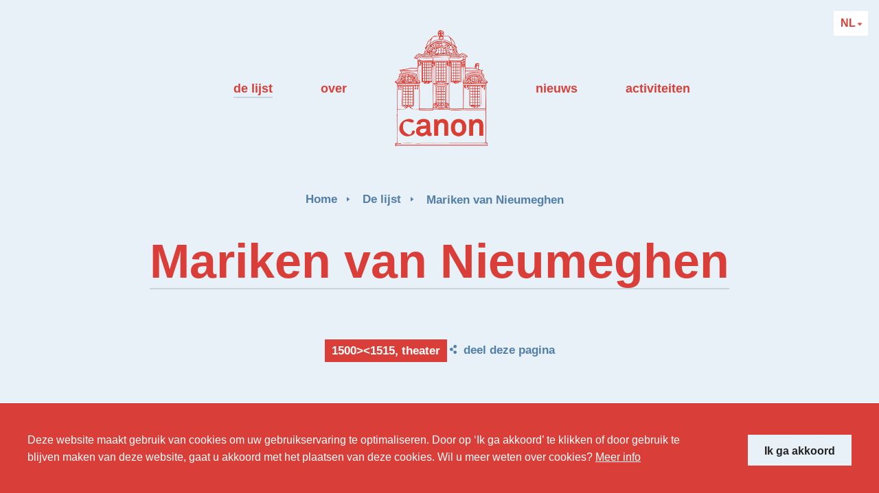

--- FILE ---
content_type: text/html; charset=utf-8
request_url: https://canon2015.literairecanon.be/nl/werken/mariken-van-nieumeghen
body_size: 8985
content:





				



<!DOCTYPE html>
<html
lang="nl"><head><meta
charset="utf-8"><meta
http-equiv="X-UA-Compatible" content="IE=edge"><meta
name="viewport" content="width=device-width, initial-scale=1"><link
type="text/plain" rel="author" href="/humans.txt" /><meta
name="viewport" content="width=device-width, initial-scale=1"><link
rel="stylesheet" href="/assets/css/app.min.css?v=3819"> <script src="//use.typekit.net/ilg6qyd.js"></script> <script>try{Typekit.load();}catch(e){}</script> <link
rel="apple-touch-icon" sizes="57x57" href="/apple-touch-icon-57x57.png"><link
rel="apple-touch-icon" sizes="60x60" href="/apple-touch-icon-60x60.png"><link
rel="apple-touch-icon" sizes="72x72" href="/apple-touch-icon-72x72.png"><link
rel="apple-touch-icon" sizes="76x76" href="/apple-touch-icon-76x76.png"><link
rel="apple-touch-icon" sizes="114x114" href="/apple-touch-icon-114x114.png"><link
rel="apple-touch-icon" sizes="120x120" href="/apple-touch-icon-120x120.png"><link
rel="apple-touch-icon" sizes="144x144" href="/apple-touch-icon-144x144.png"><link
rel="apple-touch-icon" sizes="152x152" href="/apple-touch-icon-152x152.png"><link
rel="apple-touch-icon" sizes="180x180" href="/apple-touch-icon-180x180.png"><link
rel="icon" type="image/png" href="/favicon-32x32.png" sizes="32x32"><link
rel="icon" type="image/png" href="/favicon-194x194.png" sizes="194x194"><link
rel="icon" type="image/png" href="/favicon-96x96.png" sizes="96x96"><link
rel="icon" type="image/png" href="/android-chrome-192x192.png" sizes="192x192"><link
rel="icon" type="image/png" href="/favicon-16x16.png" sizes="16x16"><link
rel="manifest" href="/manifest.json"><meta
name="msapplication-TileColor" content="#da532c"><meta
name="msapplication-TileImage" content="/mstile-144x144.png"><meta
name="theme-color" content="#ffffff"><title>Mariken van Nieumeghen | Literaire Canon</title><meta
http-equiv="Content-Type" content="text/html; charset=utf-8" /><meta
name="referrer" content="no-referrer-when-downgrade" /><meta
name="keywords" content="middel, door, boetedoening, vergiffenis, slaagt, samen, vrouw, jaar, zeven, leeft, berouw, haar, jonge, duivel, vervolgens" /><meta
name="description" content="Een jonge vrouw leeft zeven jaar samen met de duivel, krijgt vervolgens berouw en slaagt er door middel van boetedoening in om vergiffenis van haar zonden te…" /><meta
name="generator" content="SEOmatic" /><link
rel="canonical" href="//canon2015.literairecanon.be/nl/werken/mariken-van-nieumeghen" /><link
rel="alternate" href="//canon2015.literairecanon.be/nl/werken/mariken-van-nieumeghen" hreflang="x-default" /><link
rel="alternate" hreflang="nl" href="//canon2015.literairecanon.be/nl/werken/mariken-van-nieumeghen" /><link
rel="alternate" hreflang="en" href="//canon2015.literairecanon.be/en/works/mariken-van-nieumeghen" /><link
rel="alternate" hreflang="fr" href="//canon2015.literairecanon.be/fr/oeuvres/mariken-van-nieumeghen" /><meta
name="geo.placename" content="Literaire Canon" /><meta
name="dcterms.Identifier" content="//canon2015.literairecanon.be/nl/werken/mariken-van-nieumeghen" /><meta
name="dcterms.Format" content="text/html" /><meta
name="dcterms.Relation" content="Literaire Canon" /><meta
name="dcterms.Language" content="nl" /><meta
name="dcterms.Publisher" content="Literaire Canon" /><meta
name="dcterms.Type" content="text/html" /><meta
name="dcterms.Coverage" content="//canon2015.literairecanon.be/nl/" /><meta
name="dcterms.Rights" content="Copyright &copy;2025 Literaire Canon." /><meta
name="dcterms.Title" content="Mariken van Nieumeghen" /><meta
name="dcterms.Subject" content="middel, door, boetedoening, vergiffenis, slaagt, samen, vrouw, jaar, zeven, leeft, berouw, haar, jonge, duivel, vervolgens" /><meta
name="dcterms.Contributor" content="Literaire Canon" /><meta
name="dcterms.Date" content="2025-11-11" /><meta
name="dcterms.Description" content="Een jonge vrouw leeft zeven jaar samen met de duivel, krijgt vervolgens berouw en slaagt er door middel van boetedoening in om vergiffenis van haar zonden te…" /><meta
property="og:type" content="article" /><meta
property="og:locale" content="nl_NL" /><meta
property="og:url" content="//canon2015.literairecanon.be/nl/werken/mariken-van-nieumeghen" /><meta
property="og:title" content="Mariken van Nieumeghen | Literaire Canon" /><meta
property="og:description" content="Een jonge vrouw leeft zeven jaar samen met de duivel, krijgt vervolgens berouw en slaagt er door middel van boetedoening in om vergiffenis van haar zonden te…" /><meta
property="og:image" content="//canon2015.literairecanon.be/assets/files/work/MarikenCOVER.jpg" /><meta
property="og:image:type" content="image/jpeg" /><meta
property="og:image:width" content="249" /><meta
property="og:image:height" content="340" /><meta
property="og:site_name" content="Literaire Canon" /><meta
property="og:see_also" content="https://twitter.com/Literaire_canon" /><meta
property="og:see_also" content="https://www.facebook.com/literairecanon" /><meta
property="og:see_also" content="https://www.linkedin.com/company/691364" /><meta
property="article:author" content="https://www.facebook.com/literairecanon" /><meta
property="article:publisher" content="https://www.facebook.com/literairecanon" /><meta
property="article:tag" content="middel" /><meta
property="article:tag" content="door" /><meta
property="article:tag" content="boetedoening" /><meta
property="article:tag" content="vergiffenis" /><meta
property="article:tag" content="slaagt" /><meta
property="article:tag" content="samen" /><meta
property="article:tag" content="vrouw" /><meta
property="article:tag" content="jaar" /><meta
property="article:tag" content="zeven" /><meta
property="article:tag" content="leeft" /><meta
property="article:tag" content="berouw" /><meta
property="article:tag" content="haar" /><meta
property="article:tag" content="jonge" /><meta
property="article:tag" content="duivel" /><meta
property="article:tag" content="vervolgens" /><meta
property="article:modified_time" content="2018-10-03T14:19:55+0000" /><meta
property="article:published_time" content="2015-06-16T11:22:00+0000" /><meta
name="twitter:card" content="summary_large_image" /><meta
name="twitter:site" content="@Literaire_canon" /><meta
name="twitter:creator" content="@Literaire_canon" /><meta
name="twitter:title" content="Mariken van Nieumeghen | Literaire Canon" /><meta
name="twitter:description" content="Een jonge vrouw leeft zeven jaar samen met de duivel, krijgt vervolgens berouw en slaagt er door middel van boetedoening in om vergiffenis van haar zonden te…" /><meta
name="twitter:image" content="//canon2015.literairecanon.be/assets/files/work/MarikenCOVER.jpg" /><link
type="text/plain" rel="author" href="/humans.txt" /> <script type="application/ld+json">{"@context":"http://schema.org","@type":"Corporation","name":"Literaire Canon","url":"http://local.frontend.be","sameAs":["https://twitter.com/Literaire_canon","https://www.facebook.com/literairecanon","https://www.linkedin.com/company/691364"],"location":{"@type":"Place","name":"Literaire Canon","url":"http://local.frontend.be","sameAs":["https://twitter.com/Literaire_canon","https://www.facebook.com/literairecanon","https://www.linkedin.com/company/691364"]}}</script> <script type="application/ld+json">{"@context":"http://schema.org","@type":"WebSite","name":"Literaire Canon","description":"Het canonproject is een gezamenlijk initiatief van de Koninklijke Academie voor Nederlandse Taal en Letteren (KANTL) en het Vlaams Fonds voor de Letteren (VFL) .","url":"//canon2015.literairecanon.be/nl","image":"//canon2015.literairecanon.be/assets/files/general/og-image.jpg","sameAs":["https://twitter.com/Literaire_canon","https://www.facebook.com/literairecanon","https://www.linkedin.com/company/691364"],"copyrightHolder":{"@type":"Corporation","name":"Literaire Canon","url":"http://local.frontend.be","sameAs":["https://twitter.com/Literaire_canon","https://www.facebook.com/literairecanon","https://www.linkedin.com/company/691364"],"location":{"@type":"Place","name":"Literaire Canon","url":"http://local.frontend.be","sameAs":["https://twitter.com/Literaire_canon","https://www.facebook.com/literairecanon","https://www.linkedin.com/company/691364"]}},"author":{"@type":"Corporation","name":"Literaire Canon","url":"http://local.frontend.be","sameAs":["https://twitter.com/Literaire_canon","https://www.facebook.com/literairecanon","https://www.linkedin.com/company/691364"],"location":{"@type":"Place","name":"Literaire Canon","url":"http://local.frontend.be","sameAs":["https://twitter.com/Literaire_canon","https://www.facebook.com/literairecanon","https://www.linkedin.com/company/691364"]}},"creator":{"@type":"Organization"}}</script> <script type="application/ld+json">{"@context":"http://schema.org","@type":"Place","name":"Literaire Canon","url":"http://local.frontend.be","sameAs":["https://twitter.com/Literaire_canon","https://www.facebook.com/literairecanon","https://www.linkedin.com/company/691364"]}</script> <script type="application/ld+json">{"@context":"http://schema.org","@type":"Article","name":"Mariken van Nieumeghen","description":"Een jonge vrouw leeft zeven jaar samen met de duivel, krijgt vervolgens berouw en slaagt er door middel van boetedoening in om vergiffenis van haar zonden te…","image":{"@type":"ImageObject","url":"//canon2015.literairecanon.be/assets/files/work/MarikenCOVER.jpg","width":"249","height":"340"},"url":"//canon2015.literairecanon.be/nl/werken/mariken-van-nieumeghen","mainEntityOfPage":"//canon2015.literairecanon.be/nl/werken/mariken-van-nieumeghen","inLanguage":"nl","headline":"Mariken van Nieumeghen","keywords":"middel, door, boetedoening, vergiffenis, slaagt, samen, vrouw, jaar, zeven, leeft, berouw, haar, jonge, duivel, vervolgens","dateCreated":"2018-02-08T15:37:11+0000","dateModified":"2018-10-03T14:19:55+0000","datePublished":"2015-06-16T11:22:00+0000","copyrightYear":"2015","author":{"@type":"Corporation","name":"Literaire Canon","url":"http://local.frontend.be","sameAs":["https://twitter.com/Literaire_canon","https://www.facebook.com/literairecanon","https://www.linkedin.com/company/691364"],"location":{"@type":"Place","name":"Literaire Canon","url":"http://local.frontend.be","sameAs":["https://twitter.com/Literaire_canon","https://www.facebook.com/literairecanon","https://www.linkedin.com/company/691364"]}},"copyrightHolder":{"@type":"Corporation","name":"Literaire Canon","url":"http://local.frontend.be","sameAs":["https://twitter.com/Literaire_canon","https://www.facebook.com/literairecanon","https://www.linkedin.com/company/691364"],"location":{"@type":"Place","name":"Literaire Canon","url":"http://local.frontend.be","sameAs":["https://twitter.com/Literaire_canon","https://www.facebook.com/literairecanon","https://www.linkedin.com/company/691364"]}},"publisher":{"@type":"Organization","name":"Literaire Canon","url":"http://local.frontend.be","sameAs":["https://twitter.com/Literaire_canon","https://www.facebook.com/literairecanon","https://www.linkedin.com/company/691364"],"location":{"@type":"Place","name":"Literaire Canon","url":"http://local.frontend.be","sameAs":["https://twitter.com/Literaire_canon","https://www.facebook.com/literairecanon","https://www.linkedin.com/company/691364"]}}}</script> <script type="application/ld+json">{"@context":"http://schema.org","@type":"BreadcrumbList","itemListElement":[{"@type":"ListItem","position":"1","item":{"@id":"//canon2015.literairecanon.be/nl","name":"Homepage"}},{"@type":"ListItem","position":"2","item":{"@id":"//canon2015.literairecanon.be/nl/werken","name":"De lijst"}},{"@type":"ListItem","position":"3","item":{"@id":"//canon2015.literairecanon.be/nl/werken/mariken-van-nieumeghen","name":"Mariken van Nieumeghen"}}]}</script> <script>(function(i,s,o,g,r,a,m){i['GoogleAnalyticsObject']=r;i[r]=i[r]||function(){(i[r].q=i[r].q||[]).push(arguments)},i[r].l=1*new Date();a=s.createElement(o),m=s.getElementsByTagName(o)[0];a.async=1;a.src=g;m.parentNode.insertBefore(a,m)})(window,document,'script','//www.google-analytics.com/analytics.js','ga');ga('create','UA-64236823-2','auto');ga('send','pageview');</script> </head><body>
<svg
class="hide" xmlns="http://www.w3.org/2000/svg" xmlns:xlink="http://www.w3.org/1999/xlink"><symbol
viewBox="0 0 33.6 72" id="facebook" xmlns="http://www.w3.org/2000/svg"><path
fill="currentColor" d="M7.26 13.95v9.91H0V36h7.26v36h14.92V36h10s.94-5.81 1.4-12.17H22.24v-8.29a3.52 3.52 0 013.24-2.9h8.13V0H22.55C6.9 0 7.27 12.13 7.27 13.95zm0 0"/></symbol><symbol
viewBox="0 0 49 18.04" id="glue" xmlns="http://www.w3.org/2000/svg"><path
class="cls-1" fill="currentColor" d="M11.64 5.75a2 2 0 00-2-2H2a2 2 0 00-2 2v6.16a2 2 0 002 2h4.49a.2.2 0 00.2-.2V9a.2.2 0 00-.2-.2H5.24A.2.2 0 005 9v3.3H2a.37.37 0 01-.35-.35v-6.2A.37.37 0 012 5.4h7.64a.37.37 0 01.35.35v6.51H8.55a.2.2 0 00-.2.2v1.26a.2.2 0 00.2.2h2.89a.2.2 0 00.2-.2v-8z"/><path
class="cls-2" fill="currentColor" d="M22.47 13.42a4.32 4.32 0 01-1.89.5 3.84 3.84 0 01-2.8-1.08A3.85 3.85 0 0116.71 10V7.61a3.83 3.83 0 011.06-2.78 3.84 3.84 0 012.8-1.08 9.32 9.32 0 013 .5 1.25 1.25 0 01.85 1.18v8.75A3.85 3.85 0 0123.37 17a3.79 3.79 0 01-2.8 1 6.69 6.69 0 01-2.8-.6 1 1 0 01-.6-.89 1 1 0 011-.93 1.24 1.24 0 01.44.12 5.09 5.09 0 002 .46 1.84 1.84 0 001.89-2v-.74zm0-7.59a7.58 7.58 0 00-1.89-.25 1.72 1.72 0 00-1.88 1.87v2.76a1.71 1.71 0 001.87 1.87 2.93 2.93 0 001.89-.69V5.83zM27 1a1 1 0 112 0v11.92a1 1 0 11-2 0V1zM37.18 4.75a1 1 0 011-1 1 1 0 011 1v7.49a1.25 1.25 0 01-.85 1.18 9.24 9.24 0 01-3 .5 3.91 3.91 0 01-2.84-1 3.91 3.91 0 01-1-2.84V4.75a1 1 0 112 0v5.45a1.71 1.71 0 001.87 1.87 7.58 7.58 0 001.89-.23V4.75zM43.25 9.77a2.79 2.79 0 00.39 1.66 1.78 1.78 0 001.49.66 5.17 5.17 0 002.08-.5 1 1 0 01.41-.1 1 1 0 01.95.91.92.92 0 01-.5.87 6.72 6.72 0 01-2.93.66 3.84 3.84 0 01-2.8-1.08A3.85 3.85 0 0141.26 10V7.61a3.83 3.83 0 011.06-2.78 3.84 3.84 0 012.8-1.08 3.78 3.78 0 012.8 1.08A3.85 3.85 0 0149 7.61v.91a1.25 1.25 0 01-1.25 1.26h-4.5zM47 7.94c0-1.6-.66-2.36-1.89-2.36s-1.87.73-1.87 2.36H47z"/></symbol><symbol
viewBox="0 0 85.5 85.4" id="instagram" xmlns="http://www.w3.org/2000/svg"><path
fill="currentColor" d="M61.7 0H23.9A23.88 23.88 0 000 23.8v37.8a23.86 23.86 0 0023.8 23.8h37.9a23.86 23.86 0 0023.8-23.8V23.8A23.86 23.86 0 0061.7 0zm16.8 61.6a16.84 16.84 0 01-16.8 16.8H23.9A16.84 16.84 0 017.1 61.6V23.8A16.84 16.84 0 0123.9 7h37.8a16.84 16.84 0 0116.8 16.8z"/><path
fill="currentColor" d="M42.8 20.6a22.1 22.1 0 1022.1 22.1 22.17 22.17 0 00-22.1-22.1zm0 37.2a15.1 15.1 0 1115.1-15.1 15.15 15.15 0 01-15.1 15.1z"/><circle
fill="currentColor" cx="65.5" cy="20.2" r="5.7"/></symbol><symbol
viewBox="0 0 20 20" id="linkedin" xmlns="http://www.w3.org/2000/svg"><path
d="M0 7h4v13H0V7zm2.5-7C3.878 0 5 1.122 5 2.5S3.878 5 2.5 5A2.498 2.498 0 010 2.5C0 1.122 1.114 0 2.5 0zM7 6.332h3.995v1.872h.054C11.607 7.13 12.965 6 14.997 6 19.217 6 20 8.828 20 12.51V20h-4.165v-6.644c0-1.589-.024-3.627-2.164-3.627-2.172 0-2.498 1.73-2.498 3.508V20H7.008L7 6.332z" fill-rule="nonzero" fill="currentColor"/></symbol><symbol
viewBox="0 0 12 16" id="pinterest" xmlns="http://www.w3.org/2000/svg"><path
fill="currentColor" data-name="Shape" d="M0 5.74a5.43 5.43 0 01.35-2 5 5 0 011-1.6A6.65 6.65 0 012.75 1 6.46 6.46 0 014.48.25 7.25 7.25 0 016.37 0a6.07 6.07 0 012.76.64A5.25 5.25 0 0111.2 2.5a4.94 4.94 0 01.8 2.76 9.09 9.09 0 01-.18 1.81 7.44 7.44 0 01-.56 1.7 5.94 5.94 0 01-.94 1.44A4.1 4.1 0 019 11.2a4.2 4.2 0 01-1.77.37 2.86 2.86 0 01-1.27-.31 1.89 1.89 0 01-.96-.84l-.23 1.08-.22.91c0 .14-.1.37-.19.68a4.66 4.66 0 01-.24.68l-.3.6a6.72 6.72 0 01-.43.74q-.24.36-.59.89h-.13l-.08-.1c-.09-1-.14-1.61-.14-1.81a11 11 0 01.2-2q.2-1.1.62-2.76t.49-2a3.76 3.76 0 01-.3-1.62 2.59 2.59 0 01.49-1.5 1.45 1.45 0 011.24-.7 1.08 1.08 0 01.88.49 1.5 1.5 0 01.32 1A6.21 6.21 0 016 6.78a6.19 6.19 0 00-.41 1.8 1.32 1.32 0 00.42 1A1.43 1.43 0 007 10a2 2 0 001-.24 2.16 2.16 0 00.7-.67 5.51 5.51 0 00.53-.91 5.36 5.36 0 00.36-1.06q.12-.57.18-1.12a7.83 7.83 0 00.06-1 3.32 3.32 0 00-1-2.59 3.83 3.83 0 00-2.67-.93A4.28 4.28 0 001.74 6a2.86 2.86 0 00.12.82 2.85 2.85 0 00.25.63l.26.4a.74.74 0 01.12.29 2.39 2.39 0 01-.14.7.49.49 0 01-.35.44h-.16A1.91 1.91 0 011 8.71a2.81 2.81 0 01-.58-.91 6.07 6.07 0 01-.3-1A4.52 4.52 0 010 5.74z"/></symbol><symbol
viewBox="0 0 18 14.62" id="twitter" xmlns="http://www.w3.org/2000/svg"><path
fill="currentColor" d="M5.66 14.62a10.43 10.43 0 0010.51-10.5v-.48A7.51 7.51 0 0018 1.73a7.37 7.37 0 01-2.12.58 3.71 3.71 0 001.62-2 7.4 7.4 0 01-2.34.9 3.7 3.7 0 00-6.3 3.33A10.48 10.48 0 011.25.67 3.7 3.7 0 002.4 5.6a3.66 3.66 0 01-1.68-.46 3.69 3.69 0 003 3.62A3.69 3.69 0 012 8.87a3.7 3.7 0 003.45 2.56 7.41 7.41 0 01-4.57 1.59 7.52 7.52 0 01-.88-.06 10.45 10.45 0 005.66 1.66"/></symbol></svg><div
class="container "><div
class="flyout__wrapper lang-select right">
<button
class="js-menu-button flyout__button" tabindex="0" aria-labelledby="taalkeuze" aria-haspopup="true">
nl
<span
class="icon-sub-active"></span>
</button><div
class="js-menu-flyout flyout">
<span
class="flyout__title">Kies je taal: </span><ul
class="inline-list flyout__list"><li>
<a
href="//canon2015.literairecanon.be/en/works/mariken-van-nieumeghen" class="flyout__link">Engels</a></li><li>
<a
href="//canon2015.literairecanon.be/fr/oeuvres/mariken-van-nieumeghen" class="flyout__link">Frans</a></li></ul></div></div><header
class="header medium"><div
class="row"><div
class="twelve columns"><nav
class="nav align-center"><ul
class="inline-list align-right"><li
class="first  active"><a
href="//canon2015.literairecanon.be/nl/werken">De lijst</a></li><li
class=" last "><a
href="//canon2015.literairecanon.be/nl/over">Over</a></li></ul><ul
class="inline-list"><li
class="logo"><a
class="icon icon-logo" href="//canon2015.literairecanon.be/nl/"></a></li></ul><ul
class="inline-list align-left"><li
class="first  "><a
href="//canon2015.literairecanon.be/nl/nieuws">Nieuws</a></li><li
class=" last "><a
href="//canon2015.literairecanon.be/nl/activiteiten">Activiteiten</a></li></ul></nav><nav
class="mobile-nav"><div
class="float-wrapper"><div
class="nav-wrapper left">
<a
class="icon icon-logo-mobile" href="/"></a></div>
<a
href="#" class="toggle-wrapper right" id="toggle-nav"><span
class="icon toggle-nav "></span></a></div><ul><li
class="first "><a
href="//canon2015.literairecanon.be/nl/">Home</a></li><li
class="active"><a
href="//canon2015.literairecanon.be/nl/werken">De lijst</a></li><li ><a
href="//canon2015.literairecanon.be/nl/over">Over</a></li><li ><a
href="//canon2015.literairecanon.be/nl/nieuws">Nieuws</a></li><li
class="last "><a
href="//canon2015.literairecanon.be/nl/activiteiten">Activiteiten</a></li></ul><div
class="text-center">
<a
href="//canon2015.literairecanon.be/en/works/mariken-van-nieumeghen" class="language-switch">en</a>
<a
href="//canon2015.literairecanon.be/fr/oeuvres/mariken-van-nieumeghen" class="language-switch">fr</a></div></nav></div></div><div
class="row"><div
class="ten columns centered align-center"><div
class="breadcrumb-wrapper"><ul
class="breadcrumb inline-list"><li><a
href="//canon2015.literairecanon.be/nl/" class="breadcrumbs__link">Home</a></li><li
class="">
<a
href="/nl/werken" class="breadcrumbs__link ">
De lijst				</a></li><li
class="last">
<a
href="/nl/werken/mariken-van-nieumeghen" class="breadcrumbs__link breadcrumbs__item--active">
Mariken van Nieumeghen				</a></li></ul></div><h1>Mariken van Nieumeghen<br></h1>
<br/>
<span
class="tag red">1500&gt;&lt;1515, theater</span>
<a
class="share-link open-overlay" href="#share-popup"><span
class="icon icon-share-article"></span>deel deze pagina</a></div></div></header><main
class="main" ><div
class="content work"><div
class="row"><div
class="seven columns centered"><div
id="work-widget" class="widget border red indent"><div
class="media"><div
class="img">
<img
src="//canon2015.literairecanon.be/assets/files/imager/assets/files/work/2088/MarikenCOVER_bae6a4b46acc278844a041dffb565cd6.jpg" data-src="//canon2015.literairecanon.be/assets/files/imager/assets/files/work/2088/MarikenCOVER_1520ac819dd64c3957ad4730e7c34f7d.jpg" width="210" height="286" alt="Mariken Cover" class="lazyload  visible-v" />
<img
src="//canon2015.literairecanon.be/assets/files/imager/assets/files/work/2155/marieken_bae6a4b46acc278844a041dffb565cd6.jpg" data-src="//canon2015.literairecanon.be/assets/files/imager/assets/files/work/2155/marieken_1520ac819dd64c3957ad4730e7c34f7d.jpg" width="210" height="315" alt="Marieken" class="lazyload  hover-v" /></div><div
class="bd"><p><strong>Een jonge vrouw leeft zeven jaar samen met de duivel, krijgt vervolgens berouw en slaagt er door middel van boetedoening in om vergiffenis van haar zonden te bekomen.&nbsp;</strong></p></div></div><div
class="link-group">
<a
href="//canon2015.literairecanon.be/nl/werken/mariken-van-nieumeghen/fragment">lees een fragment</a>
<a
href="http://www.dbnl.org/tekst/_mar001mari01_01/" target="_blank">lees online</a>
<a
href="http://zoeken.bibliotheek.be/detail/Dirk-Coigneau/Mariken-van-Nieumeghen/Boek/?itemid=|library/marc/vlacc|732900&amp;undup=false" target="_blank">in de bib</a></div></div><div
class="body"><p>Met dit weliswaar weinig alledaagse maar toch vrij rechtlijnige gegeven creëerde de anonieme auteur van <em>Mariken van Nieumeghen</em> een van de meest grandioze werken uit de Nederlandstalige literatuur. Die auteur was wellicht een rederijker. Daarop wijst bijvoorbeeld de lofzang op de retorica die in een typisch rederijkersgenre in dit werk voorkomt, namelijk het refrein. <em>Mariken </em>moet ontstaan zijn aan het begin van de zestiende eeuw. De oudste tekstgetuige is immers een Antwerps drukje van omstreeks 1515.</p><p>De meest in het oog springende kwaliteit van <em>Mariken</em> is de brede, levendige en kleurrijke vertelling. In het beperkte bestek van iets meer dan 1100 verzen gaan 35 jaar voorbij en verplaatst de handeling zich van Nijmegen naar Antwerpen, Keulen, Rome en Maastricht. Onderweg zijn we getuige van vechtpartijen, kwakzalverij en geometrische spitsvondigheden in een herberg in Antwerpen en van een wagenspel in Nijmegen. Het hoofdpersonage wordt hoog de lucht in geslingerd en vervolgens levend en wel van de straatstenen geraapt, en in Rome gaan we bij de paus op visite. Allemaal echt gebeurd, zo wordt ons op het eind van het verhaal op het hart gedrukt. Door een ingenieuze opeenvolging van vertellende passages in proza en dramatische scènes in verzen houdt de auteur de lezer moeiteloos aan het verhaal gekluisterd.</p><p>Maar het is toch vooral de karakterisering van de personages die aan <em>Mariken</em> zijn diepgang verleent en die dit verhaal zo doet beklijven: de kwaadaardige maar ook charmante Moenen, de trouwe en liefdevolle oom Gijsbrecht, zijn hysterische zuster, en natuurlijk het hoofdpersonage zelf. Mariken fungeert in het verhaal in de eerste plaats als voorbeeld van de kracht van het berouw. De auteur heeft haar daarnaast toch ook een complexiteit en een psychologische ontwikkeling meegegeven die de conventies van het exempel – het genre waartoe deze tekst behoort – ver overschrijden.</p><p>Bij de aanvang van het verhaal is Mariken een onschuldig jong meisje. Bij Moenen leeft ze in zonde maar ontwikkelt ze zich tegelijk ook tot een zelfbewuste jonge vrouw die de zeven vrije kunsten en alle talen van de wereld wil leren. Na zeven jaar komt ze tot inzicht en wil ze boete doen. Er zal haar uiteindelijk vergiffenis worden geschonken, maar tegen een zware prijs. Mariken leeft een kwarteeuw lang met dikke ijzeren ringen rond haar hals en polsen in een klooster in Maastricht. Twee jaar nadat de ringen eindelijk afvallen, sterft ze. De duizend voorafgaande verzen van <em>Mariken van Nieumeghen</em> getuigen net iets te veel van de volheid van het leven om dit slot echt troostend te maken.</p><p><strong>Meer weten?</strong></p><ul><li>Het verhaal van Mariken werd in 1974 <a
href="http://stellingfilms.nl/en/mariken/">verfilmd</a> door Jos Stelling.</li><li>In 2000 maakte André van Duren de jeugdfilm <a
href="http://www.lesseninhetdonker.be/filmaanbod/71/mariken"><em>Mariken</em></a> (met onder andere Jan Decleir en Ramsey Nasr), naar het gelijknamige op de <em>Mariken van Nieumeghen</em> geïnspireerde jeugdboek van Peter van Gestel. Dat boek werd veelvuldig bekroond.</li><li>In de stad Nijmegen staan twee standbeelden van <em>Mariken van Nieumeghen</em>, een op de <a
href="http://www.nijmegen.nl/kos/kunstwerk.aspx?id=130">Grote Markt</a> en een ander aan de Sint-Stevenskerk.</li><li>In dit filmpje legt neerlandicus Samuel Mareel uit wat hij zon bijzonder vindt aan Mariken van Nieumeghen:</li></ul>
<iframe
allowfullscreen="" frameborder="0" height="315" src="https://www.youtube.com/embed/Cai4wrpaoY8" width="560"></iframe></div><div
class="body">
<img
src="//canon2015.literairecanon.be/assets/files/imager/assets/files/work/2155/marieken_421d6b76fb913ff426f3ee48d788776a.jpg" data-src="//canon2015.literairecanon.be/assets/files/imager/assets/files/work/2155/marieken_7d4c9fb559c2fc93ea16cd04351b6ccc.jpg" width="350" height="525" alt="Marieken" class="lazyload  hover-v" />
<br
/><br
/><p>Zoals van vele teksten uit de middeleeuwen en de vroegmoderne tijd is ook van <em>Mariken van Nieumeghen</em> niet bekend wie de auteur is. Uit een aantal stilistische bijzonderheden valt op te maken dat de schrijver een rederijker was. Verder wijst de taalkleur van de verspassages in de richting van Brabant, meer bepaald Antwerpen, waar de tekst ook voor het eerst werd gedrukt. Inhoudelijk kon de auteur van de theatertekst zich wellicht baseren op een oudere prozatekst die hetzelfde verhaal vertelde. Vermoedelijk ontstond die versie in het huidige Nederland en werd ze geschreven door iemand die vertrouwd was met de situatie in Gelderland, de plaats van handeling.&nbsp;</p></div><div
class="gallery"><li>
<a
class="m-popup" href="//canon2015.literairecanon.be/assets/files/general/Mariken_FileHandler.ashx_231_350_s.jpg">
<img
src="//canon2015.literairecanon.be/assets/files/imager/assets/files/general/2999/Mariken_FileHandler.ashx_231_350_s_bae88e062c4dc97456d31736cb3a7b81.jpg" data-src="//canon2015.literairecanon.be/assets/files/imager/assets/files/general/2999/Mariken_FileHandler.ashx_231_350_s_c15c97977ac5b2c4519e7eca67ca3642.jpg" width="231" height="350" alt="Mariken File Handler Ashx 231 350 S" class="lazyload " /><p>Mariken wordt belaagd door de duivel.</p>
</a></li><li>
<a
class="m-popup" href="//canon2015.literairecanon.be/assets/files/general/Mariken_van_Nieumeghen_P1060365_263_350_s.JPG">
<img
src="//canon2015.literairecanon.be/assets/files/imager/assets/files/general/3000/Mariken_van_Nieumeghen_P1060365_263_350_s_bae88e062c4dc97456d31736cb3a7b81.JPG" data-src="//canon2015.literairecanon.be/assets/files/imager/assets/files/general/3000/Mariken_van_Nieumeghen_P1060365_263_350_s_c15c97977ac5b2c4519e7eca67ca3642.JPG" width="263" height="350" alt="Mariken Van Nieumeghen P1060365 263 350 S" class="lazyload " /><p>Het beeld van Mariken, gemaakt door Vera van Hasselt, op de Grote Markt te Nijmegen</p>
</a></li><li>
<a
class="m-popup" href="//canon2015.literairecanon.be/assets/files/general/Mariken_film_53459_251_350_s.jpg">
<img
src="//canon2015.literairecanon.be/assets/files/imager/assets/files/general/3001/Mariken_film_53459_251_350_s_bae88e062c4dc97456d31736cb3a7b81.jpg" data-src="//canon2015.literairecanon.be/assets/files/imager/assets/files/general/3001/Mariken_film_53459_251_350_s_c15c97977ac5b2c4519e7eca67ca3642.jpg" width="251" height="350" alt="Mariken Film 53459 251 350 S" class="lazyload " /><p>Affiche van de Nederlandse verfilming &#039;Mariken van Nieumeghen&#039;. Het debuut van Jos Stelling werd een groot succes en kwam meteen in competitie in Cannes. (1974)</p>
</a></li></div><h3 class="green">Context</h3><ul
class="tags inline-list"><li>
<a
href="//canon2015.literairecanon.be/nl/werken/mariken-van-nieumeghen/mariadevotie">Mariadevotie</a></li><li>
<a
href="//canon2015.literairecanon.be/nl/werken/mariken-van-nieumeghen/literaire-performance">Literaire performance</a></li><li>
<a
href="//canon2015.literairecanon.be/nl/werken/mariken-van-nieumeghen/faustmotief">Faustmotief</a></li><li>
<a
href="//canon2015.literairecanon.be/nl/werken/mariken-van-nieumeghen/mary-of-nemmegen">Mary of Nemmegen</a></li><li>
<a
href="//canon2015.literairecanon.be/nl/werken/mariken-van-nieumeghen/hugo-claus-masscheroen-1967">Hugo Claus, Masscheroen (1967)</a></li></ul><ul
class="block-grid five-up prev-next"><li><h4>Vorige</h4>
<a
href="//canon2015.literairecanon.be/nl/werken/elckerlijc"><div
class="img-wrapper">
<img
src="//canon2015.literairecanon.be/assets/files/imager/assets/files/work/2749/elckerlyc_db67427f92bc7130f171e54be6bd09de.jpg" data-src="//canon2015.literairecanon.be/assets/files/imager/assets/files/work/2749/elckerlyc_53606c318f74104960dfcd90bf132bf6.jpg" width="210" height="332" alt="Elckerlyc" class="lazyload " />
<img
src="//canon2015.literairecanon.be/assets/files/imager/assets/files/work/2133/elckerlijc_db67427f92bc7130f171e54be6bd09de.jpg" data-src="//canon2015.literairecanon.be/assets/files/imager/assets/files/work/2133/elckerlijc_53606c318f74104960dfcd90bf132bf6.jpg" width="210" height="332" alt="Elckerlijc" class="lazyload  hover-v" /></div><div
class="bd"><h3>Elckerlijc</h3><h4></h4>
<em>1450 &gt;&lt; 1500</em></div>
</a></li><li
class="align-right"><h4>Volgende</h4>
<a
href="//canon2015.literairecanon.be/nl/werken/refreinen-i"><div
class="img-wrapper">
<img
src="//canon2015.literairecanon.be/assets/files/imager/assets/files/work/2077/BijnsCOVER_db67427f92bc7130f171e54be6bd09de.jpg" data-src="//canon2015.literairecanon.be/assets/files/imager/assets/files/work/2077/BijnsCOVER_53606c318f74104960dfcd90bf132bf6.jpg" width="210" height="332" alt="Bijns Cover" class="lazyload " />
<img
src="//canon2015.literairecanon.be/assets/files/imager/assets/files/work/2160/refreinen_db67427f92bc7130f171e54be6bd09de.jpg" data-src="//canon2015.literairecanon.be/assets/files/imager/assets/files/work/2160/refreinen_53606c318f74104960dfcd90bf132bf6.jpg" width="210" height="332" alt="Refreinen" class="lazyload  hover-v" /></div><div
class="bd"><h3>Refreinen (I)</h3><h4>Anna Bijns</h4>
<em>1528</em></div>
</a></li></ul></div></div></main><footer
class="footer"><div
class="row"><div
class="twelve columns align-center">
<a
href="http://www.kantl.be/" class="icon icon-footer"></a><br
/><ul
class="inline-list"><li>© KANTL</li><li ><a
href="//canon2015.literairecanon.be/nl/over/contact">Contact.</a></li><li ><a
href="//canon2015.literairecanon.be/nl/sitemap">Sitemap.</a></li><li ><a
href="//canon2015.literairecanon.be/nl/disclaimer">Disclaimer.</a></li><li ><a
href="//canon2015.literairecanon.be/nl/privaybeleid">Privaybeleid.</a></li><li ><a
href="//canon2015.literairecanon.be/nl/cookiebeleid">Cookiebeleid.</a></li><li><a
href="http://www.glue.be">Website by <svg
width="49" height="18" class="glue-icon"><use
xlink:href="#glue" /></svg></a></li></ul><br
/><ul
class="inline-list social"><li><a
href="https://www.facebook.com/literairecanon" target="_blank" rel="noopener" class="footer__social-link"><svg
width="18" height="18"><use
xlink:href="#facebook" /></svg></a></li><li><a
href="https://www.twitter.com/Literaire_canon" target="_blank" rel="noopener" class="footer__social-link"><svg
width="18" height="18"><use
xlink:href="#twitter" /></svg></a></li><li><a
href="https://www.linkedin.com/company/691364" target="_blank" rel="noopener" class="footer__social-link"><svg
width="18" height="18"><use
xlink:href="#linkedin" /></svg></a></li></ul></div></div></footer><div
class="cookie-banner js-cookie-banner"><div
class="row"><div
class="twelve columns"><p
class="cookie-banner__text">Deze website maakt gebruik van cookies om uw gebruikservaring te optimaliseren. Door op ‘Ik ga akkoord’ te klikken of door gebruik te blijven maken van deze website, gaat u akkoord met het plaatsen van deze cookies. Wil u meer weten over cookies? <a
href="//canon2015.literairecanon.be/nl/cookiebeleid">Meer info</a></p>
<a
href="#" class="button button--primary cookie-banner__button js-cookie-close">Ik ga akkoord</a></div></div></div></div><div
id="share-popup" class="huge-overlay" style="opacity: 0;visibility: hidden;"><div
class="row text-center">
<a
href="#" class="close-me">
<span
class="icon icon-close"></span>
</a><div
class="seven columns centered"><h4>deel deze pagina op</h4><ul
class="inline-list social-list"><li>
<a
target="_blank" class="share-icon" href="http://www.facebook.com/sharer.php?u=https://canon2015.literairecanon.be/nl/werken/mariken-van-nieumeghen">
<svg
width="27" height="27"><use
xlink:href="#facebook" /></svg>
</a></li><li>
<a
target="_blank" class="share-icon" href="https://twitter.com/share?url=https://canon2015.literairecanon.be/nl/werken/mariken-van-nieumeghen">
<svg
width="27" height="27"><use
xlink:href="#twitter" /></svg>
</a></li><li>
<a
target="_blank" class="share-icon" href="https://pinterest.com/pin/create/bookmarklet/?url=https://canon2015.literairecanon.be/nl/werken/mariken-van-nieumeghen">
<svg
width="27" height="27"><use
xlink:href="#pinterest" /></svg>
</a></li></ul></div></div></div> <script type="text/javascript">var CRAFT_ENV='live';</script> <script src="/assets/js/build/combined.min.js"></script> </body></html>


--- FILE ---
content_type: text/css
request_url: https://canon2015.literairecanon.be/assets/css/app.min.css?v=3819
body_size: 9072
content:
/*! normalize.css v3.0.3 | MIT License | github.com/necolas/normalize.css */html{font-family:sans-serif;-ms-text-size-adjust:100%;-webkit-text-size-adjust:100%}body{margin:0}article,aside,details,figcaption,figure,footer,header,hgroup,main,menu,nav,section,summary{display:block}audio,canvas,progress,video{display:inline-block;vertical-align:baseline}audio:not([controls]){display:none;height:0}[hidden],template{display:none}a{background-color:transparent}a:active,a:hover{outline:0}abbr[title]{border-bottom:1px dotted}b,strong{font-weight:bold}dfn{font-style:italic}h1{font-size:2em;margin:0.67em 0}mark{background:#ff0;color:#000}small{font-size:80%}sub,sup{font-size:75%;line-height:0;position:relative;vertical-align:baseline}sup{top:-0.5em}sub{bottom:-0.25em}img{border:0}svg:not(:root){overflow:hidden}figure{margin:1em 40px}hr{box-sizing:content-box;height:0}pre{overflow:auto}code,kbd,pre,samp{font-family:monospace, monospace;font-size:1em}button,input,optgroup,select,textarea{color:inherit;font:inherit;margin:0}button{overflow:visible}button,select{text-transform:none}button,html input[type="button"],input[type="reset"],input[type="submit"]{-webkit-appearance:button;cursor:pointer}button[disabled],html input[disabled]{cursor:default}button::-moz-focus-inner,input::-moz-focus-inner{border:0;padding:0}input{line-height:normal}input[type="checkbox"],input[type="radio"]{box-sizing:border-box;padding:0}input[type="number"]::-webkit-inner-spin-button,input[type="number"]::-webkit-outer-spin-button{height:auto}input[type="search"]{-webkit-appearance:textfield;box-sizing:content-box}input[type="search"]::-webkit-search-cancel-button,input[type="search"]::-webkit-search-decoration{-webkit-appearance:none}fieldset{border:1px solid #c0c0c0;margin:0 2px;padding:0.35em 0.625em 0.75em}legend{border:0;padding:0}textarea{overflow:auto}optgroup{font-weight:bold}table{border-collapse:collapse;border-spacing:0}td,th{padding:0}.svg-icon-facebook,.svg-icon-glue,.svg-icon-instagram,.svg-icon-linkedin,.svg-icon-pinterest,.svg-icon-twitter{background:url("../img/icons-svg-dist/sprite.svg") no-repeat}.svg-icon-facebook{background-position:97.24409448818898% 25.408450704225352%}.svg-icon-facebook--dims{width:8px;height:15px}.svg-icon-glue{background-position:99.4186046511628% 0}.svg-icon-glue--dims{width:49px;height:18.04px}.svg-icon-instagram{background-position:0 0}.svg-icon-instagram--dims{width:85.5px;height:85.4px}.svg-icon-linkedin{background-position:74.34782608695652% 27.333333333333332%}.svg-icon-linkedin--dims{width:20px;height:20px}.svg-icon-pinterest{background-position:69.51219512195122% 54.34285714285714%}.svg-icon-pinterest--dims{width:12px;height:16px}.svg-icon-twitter{background-position:90.17094017094017% 25.408450704225352%}.svg-icon-twitter--dims{width:18px;height:15px}*,*:before,*:after{box-sizing:border-box}.right{float:right}.left{float:left}.row{max-width:1236px;margin-left:auto;margin-right:auto;min-height:1px}.row:after{content:" ";display:block;clear:both}.row.collapsed>.columns{padding:0}.row .row{margin:0 -18px}.columns,.column{float:left;position:relative;min-height:1px}.columns.centered,.column.centered{float:none;margin-left:auto;margin-right:auto}.columns.offset-right-one,.column.offset-right-one{margin-right:8.3333333333%}.columns.offset-right-two,.column.offset-right-two{margin-right:16.6666666667%}.columns.offset-by-one,.column.offset-by-one{margin-left:8.3333333333%}.columns.offset-by-two,.column.offset-by-two{margin-left:16.6666666667%}.columns.one,.column.one{width:8.3333333333%;padding-left:18px;padding-right:18px}.columns.two,.column.two{width:16.6666666667%;padding-left:18px;padding-right:18px}.columns.three,.column.three{width:25%;padding-left:18px;padding-right:18px}.columns.four,.column.four{width:33.3333333333%;padding-left:18px;padding-right:18px}.columns.five,.column.five{width:41.6666666667%;padding-left:18px;padding-right:18px}.columns.six,.column.six{width:50%;padding-left:18px;padding-right:18px}.columns.seven,.column.seven{width:58.3333333333%;padding-left:18px;padding-right:18px}.columns.eight,.column.eight{width:66.6666666667%;padding-left:18px;padding-right:18px}.columns.nine,.column.nine{width:75%;padding-left:18px;padding-right:18px}.columns.ten,.column.ten{width:83.3333333333%;padding-left:18px;padding-right:18px}.columns.eleven,.column.eleven{width:91.6666666667%;padding-left:18px;padding-right:18px}.columns.twelve,.column.twelve{width:100%;padding-left:18px;padding-right:18px}.columns.full-width,.column.full-width{padding:0}.columns.full-width .row,.column.full-width .row{margin:0}.block-grid{display:block;*zoom:1;margin:0;padding:0;list-style:none none}.block-grid li{list-style-type:none !important;background:none !important}.block-grid a{position:relative;text-decoration:none}.block-grid:after{content:"";display:table;clear:both}.block-grid>li{float:left;padding:0}.block-grid.two-up{margin:0 -18px}.block-grid.two-up>li{width:50%;padding:0 18px}.block-grid.two-up>li:nth-child(2n+1){clear:left}.block-grid.three-up>li{width:33.333333333%}.block-grid.three-up>li:nth-child(3n+1){clear:left}.block-grid.four-up>li{width:25%}.block-grid.four-up>li:nth-child(4n+1){clear:left}.block-grid.five-up>li{width:20%}.block-grid.five-up>li:nth-child(5n+1){clear:left}html{font-size:100%;-ms-text-size-adjust:100%;-webkit-text-size-adjust:100%}body{margin:0;background:#fff;font-family:"arimo","Arial",sans-serif;font-weight:400;font-style:normal;font-size:16px;font-size:1rem;line-height:1.375;color:#222;-webkit-font-smoothing:antialiased}h1,h2,h3,h4,h5,h6{font-family:"arimo","Arial",sans-serif;font-weight:700;font-style:normal;color:#2f2f2f;text-rendering:optimizeLegibility;line-height:normal;margin:0}.text-center{text-align:center}.inline-list{margin:0 0 0 -22px;padding:0;list-style:none none;*zoom:1}.inline-list:after{content:"";display:table;clear:both}.inline-list>li{list-style:none none;float:left;margin-left:22px;display:block}.inline-list>li>*{display:inline-block;vertical-align:middle}.flyout__wrapper{position:absolute;top:1rem;right:1rem;z-index:10}.flyout__button{display:inline-block;margin:0;color:#d93f38;font-weight:bold;background-color:white;padding:10px;text-transform:uppercase;border:none;font-size:16px;outline:none;line-height:1;transition:background .15s, ease-in-out, color .15s, ease-in-out;cursor:pointer}.flyout__button .icon-sub-active{background-image:url("../img/sub-active.png");background-size:cover;background-repeat:no-repeat;background-position:center;width:4px;height:7px;display:inline-block;-webkit-transform:rotate(90deg);transform:rotate(90deg)}.flyout{background-color:#ffffff;position:absolute;top:100%;right:0;z-index:1;display:none;width:150px;text-align:left;box-shadow:2px 2px 15px rgba(0,0,0,0.1)}.flyout.active{display:block}.flyout__title{width:100%;background-color:#e8f0f8;display:inline-block;padding:10px}.flyout__list{padding:10px}.flyout__link{color:#d93f38}.language-switch{text-transform:uppercase;border-bottom:1px solid #fff;margin:0 10px;font-size:14px !important}.cookie-banner{background-color:#d93f38;color:#fff;border-top:1px solid #fff;position:fixed;bottom:0;width:100%;z-index:999;padding:25px 0;display:none;max-height:0;transition:.5s ease-in-out}.cookie-banner.active{display:block;max-height:500px}.cookie-banner__text{float:left;max-width:80%}.cookie-banner__text a{color:#fff}.cookie-banner__text a:hover{text-decoration:none}.cookie-banner__button{background:#e8f0f8;color:#222;text-decoration:none;float:right;margin:16px 0 16px 10px;position:relative;top:5px}.cookie-banner__button:hover{color:#222;background:#fff}.btn-group{margin:43px 0;display:inline-block;*zoom:1}.btn-group:after{content:"";display:table;clear:both}.btn-group .button{margin-left:24px;float:left}.file-wrapper{margin-bottom:10px;padding:10px 30px 7px 22px;position:relative;display:inline-block;vertical-align:middle;background:#fff;overflow:hidden;border:2px solid #e4e4e4;border-radius:4px}.file-wrapper strong{color:#444444}.file-wrapper span{margin-right:10px}.file-wrapper:hover{border-color:#e51937;background-color:#e51937}.file-wrapper:hover strong{color:#fff}small{display:block;margin-bottom:20px}.filename{line-height:48px;margin-left:10px}.custom-file{background:none;box-shadow:none;border:none;position:absolute;top:0;right:0;margin:0;padding:0;font-size:20px;cursor:pointer;opacity:0}.button{display:inline-block;transition:all .1s ease-in-out;padding:13px 24px 10px 24px;font-weight:700;-webkit-appearance:none;-moz-appearance:none;appearance:none}.button.rounded{border-radius:4px}.slick-slider{position:relative;display:block;box-sizing:border-box;-moz-box-sizing:border-box;-webkit-touch-callout:none;-webkit-user-select:none;-moz-user-select:none;-ms-user-select:none;user-select:none;touch-action:pan-y;-webkit-tap-highlight-color:transparent}.slick-list{position:relative;overflow:hidden;display:block;margin:0;padding:0}.slick-list:focus{outline:none}.slick-list.dragging{cursor:pointer;cursor:hand}.slick-slider .slick-track,.slick-slider .slick-list{-webkit-transform:translate3d(0, 0, 0);transform:translate3d(0, 0, 0)}.slick-track{position:relative;left:0;top:0;display:block}.slick-track:before,.slick-track:after{content:"";display:table}.slick-track:after{clear:both}.slick-loading .slick-track{visibility:hidden}.slick-slide{float:left;height:100%;min-height:1px;display:none}[dir="rtl"] .slick-slide{float:right}.slick-slide img{display:block}.slick-slide.slick-loading img{display:none}.slick-slide.dragging img{pointer-events:none}.slick-initialized .slick-slide{display:block}.slick-loading .slick-slide{visibility:hidden}.slick-vertical .slick-slide{display:block;height:auto;border:1px solid transparent}.slick-prev,.slick-next{position:absolute;display:block;height:20px;width:20px;line-height:0px;font-size:0px;cursor:pointer;background:transparent;color:transparent;top:50%;margin-top:-10px;padding:0;border:none;outline:none}.slick-prev.slick-disabled:before,.slick-next.slick-disabled:before{opacity:.25}.slick-prev:before,.slick-next:before{font-family:"slick";font-size:20px;line-height:1;color:#fff;opacity:.75;-webkit-font-smoothing:antialiased;-moz-osx-font-smoothing:grayscale}.slick-prev{left:0}[dir="rtl"] .slick-prev{left:auto;right:0}.slick-next{right:0}[dir="rtl"] .slick-next{left:0;right:auto}.slick-slider{margin-bottom:30px}.slick-dots{position:absolute;bottom:-45px;list-style:none;display:block;text-align:center;padding:0;width:100%}.slick-dots li{position:relative;display:inline-block;height:20px;width:20px;margin:0 5px;padding:0;cursor:pointer}.slick-dots li button{border:0;background:transparent;display:block;height:20px;width:20px;outline:none;line-height:0px;font-size:0px;color:transparent;padding:5px;cursor:pointer}.slick-dots li button:hover,.slick-dots li button:focus{outline:none}.slick-dots li button:hover:before,.slick-dots li button:focus:before{opacity:1}.slick-dots li button:before{position:absolute;top:0;left:0;content:"•";width:20px;height:20px;font-family:"slick";font-size:6px;line-height:20px;text-align:center;color:#000;opacity:.25;-webkit-font-smoothing:antialiased;-moz-osx-font-smoothing:grayscale}.slick-dots li.slick-active button:before{color:#000;opacity:.75}.selectric-wrapper{position:relative;cursor:pointer}.selectric-responsive{width:100%}.selectric{position:relative}.selectric .label{color:#6a8fb3}.selectric .icon{display:block;position:absolute;right:20px;top:23px;color:#BBB;text-align:center;font:0/0 a;*font:20px/38px Lucida Sans Unicode,Arial Unicode MS,Arial}.selectric-hover .selectric{border-color:#c4c3c3}.selectric-hover .selectric .button{color:#a2a1a1}.selectric-hover .selectric .button:after{border-top-color:#a2a1a1}.selectric-open{z-index:9999}.selectric-open .selectric{border-color:#c4c3c3}.selectric-open .selectric-items{display:block}.selectric-disabled{filter:alpha(opacity=50);opacity:0.5;cursor:default;-webkit-user-select:none;-moz-user-select:none;-ms-user-select:none;user-select:none}.selectric-hide-select{position:relative;overflow:hidden;width:0;height:0}.selectric-hide-select select{position:absolute;left:-100%;display:none}.selectric-input{position:absolute !important;top:0 !important;left:0 !important;overflow:hidden !important;clip:rect(0, 0, 0, 0) !important;margin:0 !important;padding:0 !important;width:1px !important;height:1px !important;outline:none !important;border:none !important;*font:0/0 a !important;background:none !important}.selectric-temp-show{position:absolute !important;visibility:hidden !important;display:block !important}.selectric-items{display:none;position:absolute;top:97%;left:0;background:#F8F8F8;border:1px solid #c4c3c3;z-index:-1;box-shadow:0 0 10px -6px}.selectric-items .selectric-scroll{height:100%;overflow:auto}.selectric-above .selectric-items{top:auto;bottom:100%}.selectric-items ul,.selectric-items li{list-style:none;padding:0;margin:0;font-size:12px;line-height:20px;min-height:20px}.selectric-items li{display:block;padding:8px;border-top:1px solid #FFF;border-bottom:1px solid #EEE;color:#666;cursor:pointer}.selectric-items li.selected{background:#EFEFEF;color:#444}.selectric-items li:hover{background:#F0F0F0;color:#444}.selectric-items .disabled{filter:alpha(opacity=50);opacity:0.5;cursor:default !important;background:none !important;color:#666 !important;-webkit-user-select:none;-moz-user-select:none;-ms-user-select:none;user-select:none}.selectric-items .selectric-group .selectric-group-label{font-weight:bold;padding-left:10px;cursor:default;-webkit-user-select:none;-moz-user-select:none;-ms-user-select:none;user-select:none;background:none;color:#444}.selectric-items .selectric-group.disabled li{filter:alpha(opacity=100);opacity:1}.selectric-items .selectric-group li{padding-left:25px}.mfp-bg{top:0;left:0;width:100%;height:100%;z-index:1042;overflow:hidden;position:fixed;background:#0b0b0b;opacity:0.8;filter:alpha(opacity=80)}.mfp-wrap{top:0;left:0;width:100%;height:100%;z-index:1043;position:fixed;outline:none !important;-webkit-backface-visibility:hidden}.mfp-container{text-align:center;position:absolute;width:100%;height:100%;left:0;top:0;padding:0 8px;box-sizing:border-box}.mfp-container:before{content:'';display:inline-block;height:100%;vertical-align:middle}.mfp-align-top .mfp-container:before{display:none}.mfp-content{position:relative;display:inline-block;vertical-align:middle;margin:0 auto;text-align:left;z-index:1045}.mfp-inline-holder .mfp-content,.mfp-ajax-holder .mfp-content{width:100%;cursor:auto}.mfp-ajax-cur{cursor:progress}.mfp-zoom-out-cur,.mfp-zoom-out-cur .mfp-image-holder .mfp-close{cursor:zoom-out}.mfp-zoom{cursor:pointer;cursor:zoom-in}.mfp-auto-cursor .mfp-content{cursor:auto}.mfp-close,.mfp-arrow,.mfp-preloader,.mfp-counter{-webkit-user-select:none;-moz-user-select:none;-ms-user-select:none;user-select:none}.mfp-loading.mfp-figure{display:none}.mfp-hide{display:none !important}.mfp-preloader{color:#CCC;position:absolute;top:50%;width:auto;text-align:center;margin-top:-0.8em;left:8px;right:8px;z-index:1044}.mfp-preloader a{color:#CCC}.mfp-preloader a:hover{color:#FFF}.mfp-s-ready .mfp-preloader{display:none}.mfp-s-error .mfp-content{display:none}button.mfp-close,button.mfp-arrow{overflow:visible;cursor:pointer;background:transparent;border:0;-webkit-appearance:none;display:block;outline:none;padding:0;z-index:1046;box-shadow:none}button::-moz-focus-inner{padding:0;border:0}.mfp-close{width:44px;height:44px;line-height:44px;position:absolute;right:0;top:0;text-decoration:none;text-align:center;opacity:0.65;filter:alpha(opacity=65);padding:0 0 18px 10px;color:#FFF;font-style:normal;font-size:28px;font-family:Arial, Baskerville, monospace}.mfp-close:hover,.mfp-close:focus{opacity:1;filter:alpha(opacity=100)}.mfp-close:active{top:1px}.mfp-close-btn-in .mfp-close{color:#333}.mfp-image-holder .mfp-close,.mfp-iframe-holder .mfp-close{color:#FFF;right:-6px;text-align:right;padding-right:6px;width:100%}.mfp-counter{position:absolute;top:0;right:0;color:#CCC;font-size:12px;line-height:18px;white-space:nowrap}.mfp-arrow{position:absolute;opacity:0.65;filter:alpha(opacity=65);margin:0;top:50%;margin-top:-55px;padding:0;width:90px;height:110px;-webkit-tap-highlight-color:rgba(0,0,0,0)}.mfp-arrow:active{margin-top:-54px}.mfp-arrow:hover,.mfp-arrow:focus{opacity:1;filter:alpha(opacity=100)}.mfp-arrow:before,.mfp-arrow:after,.mfp-arrow .mfp-b,.mfp-arrow .mfp-a{content:'';display:block;width:0;height:0;position:absolute;left:0;top:0;margin-top:35px;margin-left:35px;border:medium inset transparent}.mfp-arrow:after,.mfp-arrow .mfp-a{border-top-width:13px;border-bottom-width:13px;top:8px}.mfp-arrow:before,.mfp-arrow .mfp-b{border-top-width:21px;border-bottom-width:21px;opacity:0.7}.mfp-arrow-left{left:0}.mfp-arrow-left:after,.mfp-arrow-left .mfp-a{border-right:17px solid #FFF;margin-left:31px}.mfp-arrow-left:before,.mfp-arrow-left .mfp-b{margin-left:25px;border-right:27px solid #3F3F3F}.mfp-arrow-right{right:0}.mfp-arrow-right:after,.mfp-arrow-right .mfp-a{border-left:17px solid #FFF;margin-left:39px}.mfp-arrow-right:before,.mfp-arrow-right .mfp-b{border-left:27px solid #3F3F3F}.mfp-iframe-holder{padding-top:40px;padding-bottom:40px}.mfp-iframe-holder .mfp-content{line-height:0;width:100%;max-width:900px}.mfp-iframe-holder .mfp-close{top:-40px}.mfp-iframe-scaler{width:100%;height:0;overflow:hidden;padding-top:56.25%}.mfp-iframe-scaler iframe{position:absolute;display:block;top:0;left:0;width:100%;height:100%;box-shadow:0 0 8px rgba(0,0,0,0.6);background:#000}img.mfp-img{width:auto;max-width:100%;height:auto;display:block;line-height:0;box-sizing:border-box;padding:40px 0 40px;margin:0 auto}.mfp-figure{line-height:0}.mfp-figure:after{content:'';position:absolute;left:0;top:40px;bottom:40px;display:block;right:0;width:auto;height:auto;z-index:-1;box-shadow:0 0 8px rgba(0,0,0,0.6);background:#444}.mfp-figure small{color:#BDBDBD;display:block;font-size:12px;line-height:14px}.mfp-figure figure{margin:0}.mfp-bottom-bar{margin-top:-36px;position:absolute;top:100%;left:0;width:100%;cursor:auto}.mfp-title{text-align:left;line-height:18px;color:#F3F3F3;word-wrap:break-word;padding-right:36px}.mfp-image-holder .mfp-content{max-width:100%}.mfp-gallery .mfp-image-holder .mfp-figure{cursor:pointer}.mfp-ie7 .mfp-img{padding:0}.mfp-ie7 .mfp-bottom-bar{width:600px;left:50%;margin-left:-300px;margin-top:5px;padding-bottom:5px}.mfp-ie7 .mfp-container{padding:0}.mfp-ie7 .mfp-content{padding-top:44px}.mfp-ie7 .mfp-close{top:0;right:0;padding-top:0}audio{width:100%}.media,.bd{zoom:1;*zoom:1}.media:after,.bd:after{content:"";display:table;clear:both}.media .img{float:left;margin-right:30px;margin-top:-46px;margin-left:-56px}.media .img img{display:block}.hide{display:none}.pagination__item--active{background-color:#d4e0ed}.toggle-nav{background-image:url("../img/dist/nav-open.png");background-repeat:no-repeat;background-position:center center;background-size:cover;display:inline-block;width:18px;height:22px}.mobile-nav.open .toggle-nav{background-image:url("../img/dist/nav-close.png");background-repeat:no-repeat;background-position:center center;background-size:cover;display:inline-block;width:18px;height:18px}.mobile-nav.open .icon-logo-mobile{background-image:url("../img/dist/logo-mobile-white.png")}.icon-pag-next,.icon-pag-prev,.icon-drop-arrow{position:relative;display:inline-block;width:7px;height:11px;background-position:center;background-repeat:no-repeat;background-size:cover}.icon-pag-next,.icon-pag-prev{width:7px;height:11px}.glue-icon{vertical-align:bottom}.icon-share-article{position:relative;display:inline-block;background-position:center;background-repeat:no-repeat;background-size:cover;width:10px;height:13px;background-image:url("../img/dist/share-article.png")}.icon-pag-next{background-image:url("../img/dist/pag-next.png")}.icon-pag-prev{background-image:url("../img/dist/pag-prev.png")}.icon-drop-arrow{width:11px;height:7px;background-image:url("../img/dist/arrow-down.png")}.container.blue{background-color:#e8f0f8}.sitemap a{text-decoration:none;color:#444444}.sitemap a:hover{color:#d93f38}img{max-width:100% !important;height:auto !important}.slick-vertical .slick-slide{height:120px}.slick-vertical .slick-slide img{position:relative;top:50%;-webkit-transform:translateY(-50%);transform:translateY(-50%)}.show-tablet{display:none !important}.tinynav{display:none}p{line-height:25px}.share-icon{border:2px solid white;width:114px;height:114px;position:relative;color:#fff}.share-icon svg{position:absolute;top:50%;left:50%;-webkit-transform:translateX(-50%) translateY(-50%);transform:translateX(-50%) translateY(-50%);color:white;fill:white}.slick-prev{background-image:url("../img/gallery-left.png");left:-2px;width:34px;height:34px;background-size:cover;background-position:center;background-repeat:no-repeat}.slick-next{background-image:url("../img/gallery-right.png");right:-2px;height:34px;width:34px;background-size:cover;background-position:center;background-repeat:no-repeat}.gallery{border:2px solid #537ea7}.gallery a{text-decoration:none}.gallery img{margin:0 auto}.gallery li{list-style-type:none}.gallery p{border-top:none;margin-top:0;padding:15px 20px;color:#537ea7;font-size:17px;font-size:1.0625rem}.body-img{margin-left:20px;margin-bottom:20px}.body-img.left{margin-left:0;margin-right:20px}.extra-pad-right{padding-right:50px !important}.margin-top-small{margin-top:20px}.margin-top-medium{margin-top:40px}.padding-left-medium{padding-left:50px !important}.align-center{text-align:center}.align-right{text-align:right}.align-left{text-align:left}.subnav{margin-top:3px;padding-left:0}.subnav li{list-style-type:none;margin-bottom:20px}.subnav li.active{position:relative}.subnav li.active a{color:#d93f38}.subnav li.active:before{content:'';background-image:url("../img/sub-active.png");background-size:cover;background-repeat:no-repeat;background-position:center;top:9px;left:7px;width:4px;height:7px;position:absolute}.subnav a{color:#222222;font-size:20px;font-size:1.25rem;font-weight:700;text-decoration:none}.tag.red{background-color:#d93f38;font-size:17px;font-size:1.0625rem;font-weight:700;color:#fff;padding:5px 10px;display:inline-block;vertical-align:middle;margin:50px 0}.header{padding-top:44px;padding-bottom:20px;background-color:#e8f0f8;position:relative}.header:after{content:'';position:absolute;left:0;bottom:-100px;width:100%;height:150px;background-color:#e8f0f8;z-index:-1;-webkit-transform:skewY(2deg);transform:skewY(2deg)}.header.extra-small:after{height:150px;bottom:-30px}.header.extra-small .nav{margin-bottom:20px}.header.small:after{height:150px;bottom:-30px}.header.small.about .nav{margin-bottom:20px}.header.medium:after{bottom:-70px;width:100%;height:150px}.header.expanded:after{height:400px;bottom:-160px}.header.home:after{height:350px}.header.news:after{bottom:-140px;width:100%;height:180px}.header.regular:after{height:300px;bottom:-155px}.header .intro{margin-bottom:50px}.nav{margin-bottom:65px}.nav ul{margin-left:0;display:inline-block;vertical-align:middle}.nav ul.align-right li.first{margin-left:100px}.nav ul li.active a,.nav ul li.parent-active a{border-bottom:2px solid #c7d3df}.nav ul li{margin:0 35px;line-height:168px}.nav ul li a{padding-bottom:2px;display:inline;text-transform:lowercase;font-weight:700;color:#d93f38;font-size:18px;font-size:1.125rem;text-decoration:none}.nav ul li a:hover{border-bottom:2px solid #c7d3df}.nav ul li.logo{width:135px;display:inline-block;background-image:url("../img/dist/logo.png");background-repeat:no-repeat;background-size:cover}.nav ul li.logo a{display:block;height:168px;width:100%;text-decoration:none;display:inline-block;vertical-align:middle}.nav ul li.logo a:hover{border:none}.content{margin-top:140px}.content .body ul{padding:0 0 0 15px}.content .body a{color:#d93f38}.content h1{display:inline-block;vertical-align:middle;border:none;font-size:30px;font-size:1.875rem;font-weight:700;line-height:32px;margin-top:0;margin-bottom:30px}.content h1.green{color:#a4c9c1}.content h1.yellow{color:#e5c188}.content h1.pink{color:#f1c0ca}.content h1.orange{color:#d93f38}.content.work{margin-top:160px}.content.extra-small{margin-top:100px}.content.small{margin-top:125px}.content.regular{margin-top:180px}.content.regular>.row{margin-bottom:150px}.content.no-margin{margin-top:0}.content.blue{background-color:#e8f0f8}.content .six{margin-bottom:30px}.content .six .share-link{margin-bottom:30px}.content .seven{margin-bottom:40px}.content .seven .intro{font-size:17px;font-size:1.0625rem}.content .seven .intro p{line-height:25px;text-indent:0}.content figcaption{font-size:14px;font-size:.875rem}.content-body{color:#444444;font-size:17px;font-size:1.0625rem}.content-body h2{margin-bottom:30px;color:#a4c9c1;font-weight:700;font-size:30px;font-size:1.875rem}.content-body p{margin-bottom:30px}.row .six .intro p{line-height:30px}.select-full-width.select-wrapper{width:100%;margin:0 0 40px 0}.intro{font-size:20px;font-size:1.25rem;font-weight:700;text-indent:34px;color:#222222;margin-bottom:15px}.intro p{line-height:30px;margin-top:0}.intro.intro--fragment-page{font-weight:400}.body{margin-bottom:50px}.body h3{margin-top:60px !important}.body p{margin-bottom:30px}h1{display:inline;color:#d93f38;font-size:70px;font-size:4.375rem;line-height:84px;font-weight:700;border-bottom:2px solid #c7d3df}h1.small{border:none;font-size:30px;font-size:1.875rem;line-height:32px}h3{font-size:30px;font-size:1.875rem;font-weight:700}h3.green{color:#a4c9c1;margin-top:40px;margin-bottom:30px}h3.green a{font-size:16px;font-size:1rem;color:#a4c9c1;text-decoration:none}h3.yellow{color:#e5c188;margin-bottom:30px}h3.yellow a{font-size:16px;font-size:1rem;color:#e5c188;text-decoration:none}h3.pink{color:#f1c0ca;margin-bottom:30px}h3.orange{color:#d93f38;margin-bottom:30px}.news-blocks{margin-bottom:50px}.image-list{padding-left:0}.image-list li{border:none !important;list-style-type:none}.image-list li a{display:block;text-align:center}.item-n.green a:hover{color:#d93f38}.item-n.green h1{display:block;margin-top:17px;color:#d93f38;line-height:24px;font-size:20px;font-size:1.25rem;font-weight:700;border:none;margin-bottom:15px}.item-n.blue a:hover{color:#537ea7}.item-n.blue h1{display:block;margin-top:17px;color:#537ea7;line-height:24px;font-size:20px;font-size:1.25rem;font-weight:700;border:none;margin-bottom:15px}.item-n p{color:#444444}.item-n a{text-decoration:none;color:#222222;font-weight:700}.item-n a.share-link{text-decoration:none;font-weight:700;color:#537ea7;font-size:17px;font-size:1.0625rem}.item-n a.share-link .icon{margin-right:10px}.item-n .img-wrapper{position:relative}.item-n .img-wrapper a{display:block}.date{position:absolute;padding:10px 25px 15px 15px}.date.green{font-size:16px;font-size:1rem;font-weight:700;color:#ffffff;background-image:url("../img/dist/date-green-bg_2x.png");background-size:cover;background-repeat:no-repeat;top:0;left:0}.date.green span{display:block;line-height:16px;font-size:19px;font-size:1.1875rem}.date.blue{font-size:16px;font-size:1rem;font-weight:700;color:#ffffff;background-image:url("../img/dist/date-blue-bg_2x.png");background-size:cover;background-repeat:no-repeat;top:0;left:0}.date.blue span{display:block;line-height:16px;font-size:19px;font-size:1.1875rem}.related-section{padding-bottom:40px;position:relative;background-color:#e8f0f8}.related-section:before{content:'';position:absolute;left:0;top:-70px;width:100%;height:150px;background-color:#e8f0f8;z-index:-1;-webkit-transform:skewY(2deg);transform:skewY(2deg)}.tags{margin-left:0;margin-bottom:80px}.tags li{margin-left:0;margin-right:15px;margin-bottom:15px}.tags a{background-color:#fce2e8;color:#d93f38;font-weight:700;text-decoration:none;padding:5px 7px}.discover-section .second{margin-top:-80px}.discover-section .third{margin-top:-50px}.discover-section ul{margin:0 -20px}.discover-section li{padding:0 20px}.widget{padding:25px 35px}.widget.indent{margin-left:22px;margin-bottom:50px}.widget.indent p{line-height:30px !important;font-size:20px;font-size:1.25rem}.widget.red .bd{width:62%;float:left}.widget.red p{margin-top:0;text-indent:35px}.widget.red a,.widget.red p{line-height:25px;font-weight:700;color:#d93f38}.widget.border.red{border:2px solid #d93f38}.widget.border.red a:hover{border-color:#d93f38}.icon-close{background-image:url("../img/dist/close.png");background-repeat:no-repeat;background-size:contain;width:26px;height:26px;display:inline-block}.link{font-size:17px;font-size:1.0625rem;padding-bottom:3px;text-decoration:none;font-weight:700}.link.red{color:#d93f38;border-bottom:2px solid #f1c0ca}.link.red:hover{border-color:#d93f38}.link-group{margin-top:20px}.link-group a{white-space:nowrap;line-height:32px;padding-bottom:3px;text-decoration:none;margin-right:20px;border-bottom:2px solid #f1c0ca}.footer{padding-bottom:20px;min-height:150px;margin-top:168px;position:relative;background-color:#d93f38}.footer .icon-footer{margin-bottom:40px;background-image:url("../img/dist/footer.png");background-repeat:no-repeat;background-size:contain;display:inline-block;width:88px;height:46px}.footer .inline-list{display:inline-block;vertical-align:middle}.footer:before{content:'';position:absolute;left:0;top:-80px;width:100%;height:150px;background-color:#d93f38;z-index:0;-webkit-transform:skewY(-2deg);transform:skewY(-2deg)}.footer ul{margin-left:0;margin-bottom:30px}.footer li{margin-left:0;margin-right:5px}.footer .social li{margin-right:20px}.footer li,.footer a{color:#f1c0ca;font-weight:700;text-decoration:none;font-size:15px;font-size:.9375rem}.footer a:hover{color:#ffffff}.msnry-wrapper{margin-top:-150px;position:relative}.msnry-wrapper .offset{position:absolute;left:0;top:20px}.msnry-wrapper .offset-right{position:absolute;right:0;top:20px}.msnry{position:relative;width:104%;margin-left:-4%}.msnry .msnry-item{width:29.3%;margin-left:4%;margin-bottom:36px}.msnry .msnry-item.first{margin-top:80px}.msnry .msnry-item.third{margin-top:116px}.controls{position:relative;z-index:800}.selectric p{font-size:16px;font-size:1rem;font-weight:700;color:#6a8fb3;margin:0}select option[default]{display:none}.offset-right.full-width{width:366px}.select-wrapper{text-indent:0;position:relative;margin-right:14px;display:inline-block;vertical-align:middle;width:175px}.select-wrapper.full-width{width:100%}.select-wrapper .touch{display:none;position:absolute;top:20px;right:20px}.select-wrapper.touch{padding:13px;border:2px solid #c7d3df}.select-wrapper.touch .js-change{border:none}.select-wrapper .icon-wrapper{pointer-events:none;position:absolute;right:10px;top:12px;padding:0 7px;text-align:right;display:inline-block;vertical-align:middle;background:#e8f0f8}.select-wrapper .selectric{padding:10px 20px;border:2px solid #c7d3df}.select-wrapper .selectric-wrapper{width:100% !important}.select-wrapper .selectric-items{width:100% !important;border:2px solid #c7d3df}.select-wrapper .selectric-items li{padding:10px 13px;padding-left:30px;background:#e8f0f8;border:none;font-size:16px;font-size:1rem;color:#6a8fb3;font-weight:700}.select-wrapper .selectric-items li:hover{background-color:#537ea7;color:#ffffff}.select-wrapper .selectric-items li.disabled{padding-left:20px;color:#537ea7 !important;opacity:1}.select-wrapper .selectric-items li:nth-child(1){padding-left:20px}.select-wrapper.last{margin-right:0}.select-wrapper select{width:100%;outline:none;background-color:transparent;border-radius:0;display:none;background:none;color:#6a8fb3;font-size:16px;font-size:1rem;font-weight:700;border:2px solid #c7d3df;-webkit-user-select:none;-moz-user-select:none;-ms-user-select:none;-o-user-select:none;user-select:none;-webkit-tap-highlight-color:transparent;-webkit-touch-callout:none;position:relative;cursor:pointer;text-decoration:none;white-space:nowrap;max-width:100%;overflow:hidden;text-overflow:ellipsis;-webkit-appearance:none;-moz-appearance:none;text-indent:1px;text-overflow:''}.select-wrapper select p{color:#6a8fb3}.select-wrapper select::-ms-expand{display:none}.tinynav{width:100%;margin-bottom:40px}.pagination{text-align:center}.pagination ul{display:inline-block;vertical-align:middle}.pagination li.active a{background-color:#d4e0ed}.pagination a{text-decoration:none;display:inline-block;vertical-align:middle;border:2px solid #d4e0ed;height:40px;width:40px;font-weight:700;color:#537ea7;padding:8px 0}.pagination a:hover{background-color:#d4e0ed}.breadcrumb-wrapper{margin-bottom:35px;text-align:center}.breadcrumb-wrapper .breadcrumb{display:inline-block;vertical-align:middle}.breadcrumb-wrapper .breadcrumb a{line-height:25px}.breadcrumb-wrapper .breadcrumb li,.breadcrumb-wrapper .breadcrumb a{color:#537ea7;font-weight:700;font-size:17px;font-size:1.0625rem;text-decoration:none}.breadcrumb-wrapper .breadcrumb li{position:relative;margin-right:15px}.breadcrumb-wrapper .breadcrumb li:after{content:'';position:absolute;right:-18px;top:9px;background-image:url("../img/dist/pag-next.png");background-repeat:no-repeat;background-position:center;background-size:cover;width:4px;height:7px}.breadcrumb-wrapper .breadcrumb li.last{line-height:25px}.breadcrumb-wrapper .breadcrumb li.last:after{background:none;position:static}.share-link{text-decoration:none;font-weight:700;color:#537ea7;font-size:17px;font-size:1.0625rem}.share-link .icon{margin-right:10px}.item-n.leaf .intro p{line-height:26px}.item-n.leaf .img-wrapper{margin-bottom:40px}.item-n.leaf h1{line-height:24px;font-size:30px;font-size:1.875rem}.item-n.leaf p{margin-top:25px;text-indent:35px;color:#444444;font-size:17px;font-size:1.0625rem}.block-grid.five-up li{padding:0 12px;margin-bottom:35px;position:relative;display:inline-block;vertical-align:middle}.block-grid.five-up li a,.block-grid.five-up li span{line-height:0;position:relative;z-index:1;display:inline-block;vertical-align:middle}.block-grid.five-up li img{border:2px solid transparent}.block-grid.five-up li .bd{line-height:1em;margin-top:15px}.block-grid.five-up li .bd h3{color:#222222;font-weight:700;font-size:16px;font-size:1rem;margin-bottom:3px}.block-grid.five-up li .bd h4{color:#222222;font-weight:400;font-size:16px;font-size:1rem;margin-bottom:3px}.block-grid.five-up li .bd em{color:#537ea7;font-style:normal;font-size:16px;font-size:1rem}.block-grid.five-up li .img-wrapper{position:relative}.block-grid.five-up li .hover-v{display:none;position:absolute;top:0;left:0}.block-grid.five-up li a:hover .hover-v{display:block}.block-grid.five-up li a:hover h3{color:#d93f38}.block-grid.five-up li a:hover img{border-color:#d93f38}.block-grid.five-up li:after{z-index:0;content:'';position:absolute;top:167px;left:0;width:100%;border-bottom:6px solid #c7d3df}.border-wrapper{margin-top:70px;position:relative;border:6px solid #c7d3df}.border-wrapper:before{content:'';background-color:#e8f0f8;border:6px solid #e8f0f8;position:absolute;top:-6px;left:-6px;height:173px;width:106%}.border-wrapper:after{content:'';background-color:#e8f0f8;border:6px solid #e8f0f8;position:absolute;bottom:-33px;left:-6px;height:300px;width:106%}.huge-overlay{position:fixed;width:100%;height:100%;top:0;left:0;padding-top:140px;z-index:999;background:#537ea7;opacity:0 !important;visibility:hidden !important;color:#fff;-webkit-transform:scale(1);transform:scale(1);transition:opacity 0.5s, visibility 0s 0.5s, -webkit-transform 0.5s;transition:opacity 0.5s, visibility 0s 0.5s, transform 0.5s;transition:opacity 0.5s, visibility 0s 0.5s, transform 0.5s, -webkit-transform 0.5s}.huge-overlay.open{opacity:1 !important;visibility:visible !important;-webkit-transform:scale(1);transform:scale(1);transition:opacity 0.5s, -webkit-transform 0.5s;transition:opacity 0.5s, transform 0.5s;transition:opacity 0.5s, transform 0.5s, -webkit-transform 0.5s}.huge-overlay .close-me{float:right;margin-right:30px;margin-top:-100px}.huge-overlay h4{margin-bottom:70px;color:#fff;font-weight:700;font-size:18px;font-size:1.125rem}.social-list{text-align:center;display:inline-block;vertical-align:middle}.social-list li{display:inline-block;vertical-align:middle}.intro div:first-of-type,.body div:first-of-type,.content-body div:first-of-type{font-weight:700}.intro p,.intro div,.body p,.body div,.content-body p,.content-body div{line-height:25px}.intro p a,.intro div a,.body p a,.body div a,.content-body p a,.content-body div a{text-decoration:none;color:#d93f38}.intro p a:hover,.intro div a:hover,.body p a:hover,.body div a:hover,.content-body p a:hover,.content-body div a:hover{color:#d02f28}.body p:nth-child(1),.body div:nth-child(1){font-weight:700}.mobile-nav{display:none}.prev-next{display:flex;justify-content:space-between}.prev-next::after{display:none}.prev-next>li{padding:0 !important;width:25% !important}.prev-next>li::after{display:none}.prev-next>li h4{font-weight:bold;padding-bottom:.7em;font-size:1.2rem}.home-notification-banner{display:block;padding:0.25rem;background:#d93f38;text-align:center;font-size:14}.home-notification-banner .home-notification-link{color:#fff;text-decoration:none}#work-widget .img{position:relative}#work-widget .hover-v{display:none;position:absolute;top:0;left:0}#work-widget .img:hover .hover-v{display:block;border-width:2px;border-style:solid;border-color:#d93f38}#work-widget .img:hover .visible-v{visibility:hidden}.embed-container{position:relative;padding-bottom:56.25%;height:0;overflow:hidden;max-width:100%}.embed-container iframe,.embed-container object,.embed-container embed{position:absolute;top:0;left:0;width:100%;height:100%}@media only screen and (max-width: 460px){.block-grid.mobile>li{float:none;width:100% !important;margin-left:0}.item-n.leaf .img-wrapper{margin-bottom:20px}.header.extra-small .mobile-nav{margin-bottom:0}.header.extra-small:after{bottom:-7px}.content.extra-small{margin-top:50px}.intro img,.body img{width:100%}.content.work{margin-top:90px}.border-wrapper{margin-top:25px}.home .columns.eight{width:100%}.header:after{bottom:-90px}.header.home:after{bottom:-35px}.leaf h1{line-height:34px !important}.mobile-nav{margin-bottom:20px}.header.medium:after{bottom:-30px}.subnav li{width:100%;float:none}.subnav li:before{left:-12px !important}.media .img{width:100%}.media .img img{width:100%}.block-grid.five-up li{text-align:center;width:100%}.block-grid li{width:100% !important;float:none}.item-n img{width:100%}}@media only screen and (max-width: 767px){.flyout{display:none}.nav ul.align-right li.first{margin-left:20px}.margin-top-small{margin-top:0}}@media only screen and (min-width: 1px) and (max-width: 767px){.cookie-banner__text{max-width:100%}.cookie-banner__button{float:left;margin-left:0}}@media only screen and (min-width: 1px) and (max-width: 460px){.cookie-banner__button{margin-bottom:60px}}@media only screen and (max-width: 650px){.flyout__button{display:none}.offset-right.full-width{width:auto}.header.news .mobile-nav{margin-bottom:0}.content.medium{margin-top:85px}.body-img{margin:0 0 20px 0}.social-list li{float:none;margin-bottom:30px}.six.centered{width:100%}.header.expanded:after{bottom:-90px;height:108px}.header.about .mobile-nav{margin-bottom:0}.header.about:after{bottom:-13px}.content.regular>.row{margin-bottom:80px}.footer{margin-top:70px}.block-grid.two-up>li{padding:0 20px !important;margin-bottom:30px}.content.regular{margin-top:120px}.breadcrumb li{display:inline-block;vertical-align:middle;float:none}.footer li{float:none;margin-bottom:10px}.footer .social li{float:left}.media .img{margin:0 !important;float:none}.media .bd{margin-top:20px !important;float:none !important;width:100% !important}.media .bd p{font-size:16px;font-size:1rem;line-height:24px !important}.block-grid.five-up li{width:50%}.block-grid.five-up li:nth-child(2n+1){clear:left !important}.right,.left{float:none}.controls .right{margin-top:20px;margin-bottom:20px}.controls .right .select-wrapper{width:100%;margin-bottom:10px}.select-wrapper{margin-right:0}.msnry{width:100%;margin-left:0}.msnry .msnry-item{margin-left:0}.msnry .msnry-item{width:100%;position:static;float:none}.msnry .msnry-item img{width:100%}.widget{margin-left:0 !important;padding:20px}.padding-left-medium{padding-left:20px !important}.extra-pad-right{padding-right:20px !important}.header{padding-top:15px}.header:after{bottom:-50px}.nav{margin-bottom:50px}.nav ul li{margin:0 10px;line-height:32px}h1{font-size:30px;font-size:1.875rem;line-height:42px}.footer{padding-bottom:0}.footer .icon-footer{margin-bottom:20px}.footer:before{top:-30px}.content.home{margin-top:75px}}@media all and (max-width: 900px){.mfp-arrow{-webkit-transform:scale(0.75);transform:scale(0.75)}.mfp-arrow-left{-webkit-transform-origin:0;transform-origin:0}.mfp-arrow-right{-webkit-transform-origin:100%;transform-origin:100%}.mfp-container{padding-left:6px;padding-right:6px}}@media only screen and (max-width: 1200px){.border-wrapper:after{position:static;display:none}.nav{display:none}.mobile-nav{margin-bottom:40px;height:50px;overflow:hidden;*zoom:1;display:block}.mobile-nav:after{content:"";display:table;clear:both}.mobile-nav .right{float:right !important}.mobile-nav .left{float:left !important}.mobile-nav .toggle-wrapper{padding:13px}.mobile-nav.open{z-index:900;position:absolute;left:0;padding:20px 20px 400px 20px;top:-20px;width:100%;height:auto;background-color:#d93f38}.mobile-nav.open .nav-wrapper{height:auto}.mobile-nav.open ul{margin-top:35px;height:auto;width:100%}.mobile-nav.open li{text-align:center;width:100%}.mobile-nav.open a{color:#fff;font-weight:700;font-size:18px;font-size:1.125rem;text-decoration:none}.mobile-nav ul{padding-left:0;margin:0}.mobile-nav .nav-wrapper{overflow:hidden;height:50px}.mobile-nav .nav-wrapper .icon{margin-top:13px}.mobile-nav li{margin-bottom:35px;list-style-type:none}.icon-logo-mobile{background-image:url("../img/dist/logo-mobile.png");background-repeat:no-repeat;width:119px;height:25px;background-size:cover;display:inline-block}.flyout__wrapper{display:none}.float-wrapper{*zoom:1}.float-wrapper:after{content:"";display:table;clear:both}}@media only screen and (max-width: 1140px){.media .img{width:43%}.content.small{margin-top:60px}.header.expanded:after{bottom:-200px;height:215px}.controls{*zoom:1;margin-bottom:40px}.controls:after{content:"";display:table;clear:both}.msnry-wrapper .offset,.msnry-wrapper .offset-right{position:static}.msnry .msnry-item.first{margin-top:0}.msnry-wrapper{margin-top:0}.msnry .msnry-item.third{margin-top:0}.header.news:after{bottom:-19px}.header.news .nav{margin-bottom:25px}.content.news{margin-top:75px}}@media only screen and (max-width: 850px) and (min-width: 651px){h1{font-size:60px;font-size:3.75rem;line-height:64px}}@media only screen and (max-width: 850px){.header.regular .nav{margin-bottom:25px}.content .align-center{text-align:left}.home .item-n img{width:100%}.home .margin-top-small{margin-top:0}.home .columns.eight{width:50%}.extra-pad-right{padding-right:0 !important}.subnav{text-indent:0;margin-top:95px;margin-bottom:50px;*zoom:1}.subnav:after{content:"";display:table;clear:both}.subnav li{width:50%;float:left}.subnav li:before{left:-12px !important}.tinynav{display:block}.row .columns,.row .column{width:100%;float:none}.widget.indent{margin-left:0}.widget .img{width:34%}.widget .bd{width:60%}.columns.offset-right-one,.column.offset-right-one{margin-right:0}.columns.eight,.column.eight{width:100%}.columns.three,.column.three{width:100%}.content.small .three{width:100%}.padding-left-medium{padding-left:18px !important}.block-grid.five-up li{width:25%}.block-grid.five-up li:nth-child(4n+1){clear:left !important}.block-grid.five-up li:nth-child(5n+1){clear:none}.nav ul li{margin:0 20px}.six.centered{width:80%}.hide-tablet{display:none !important}.show-tablet{display:block !important}.block-grid.five-up li.last-item{clear:none !important}.img-plac{display:none !important}}@media screen and (max-width: 800px) and (orientation: landscape), screen and (max-height: 300px){.mfp-img-mobile .mfp-image-holder{padding-left:0;padding-right:0}.mfp-img-mobile img.mfp-img{padding:0}.mfp-img-mobile .mfp-figure:after{top:0;bottom:0}.mfp-img-mobile .mfp-figure small{display:inline;margin-left:5px}.mfp-img-mobile .mfp-bottom-bar{background:rgba(0,0,0,0.6);bottom:0;margin:0;top:auto;padding:3px 5px;position:fixed;box-sizing:border-box}.mfp-img-mobile .mfp-bottom-bar:empty{padding:0}.mfp-img-mobile .mfp-counter{right:5px;top:3px}.mfp-img-mobile .mfp-close{top:0;right:0;width:35px;height:35px;line-height:35px;background:rgba(0,0,0,0.6);position:fixed;text-align:center;padding:0}}
